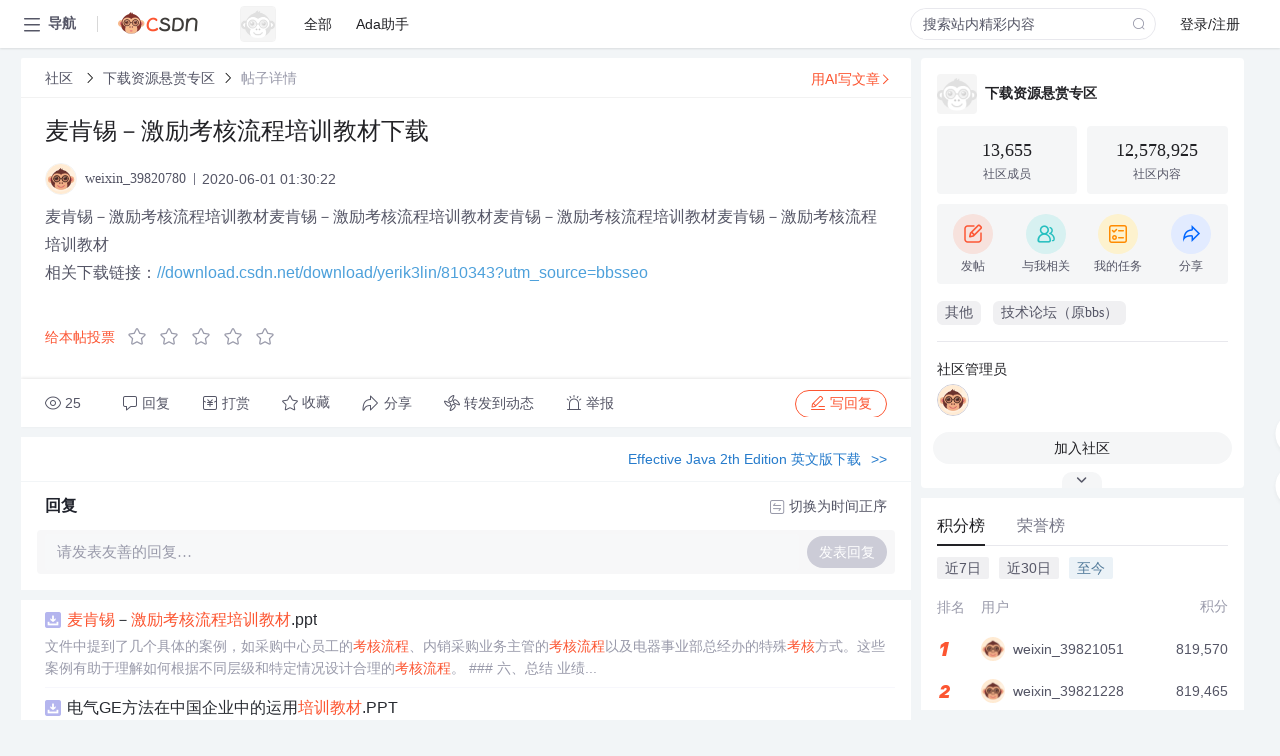

--- FILE ---
content_type: application/javascript
request_url: https://csdnimg.cn/release/markdown-editor/1.1.0/705.markdown-editor.js
body_size: 521
content:
"use strict";(self.webpackChunkawesome_markdown_editor=self.webpackChunkawesome_markdown_editor||[]).push([[705],{4596:(e,n,l)=>{l.d(n,{Z:()=>s});var r=l(1522),i=l.n(r)()((function(e){return e[1]}));i.push([e.id,"/*\n\nLightfair style (c) Tristian Kelly <tristian.kelly560@gmail.com>\n\n*/\n.md_preview .md_hljs {\n  color: #444;\n  background: var(--md-editor-code-bg-color);\n}\n.md_preview .hljs-name {\n  color: #01a3a3;\n}\n.md_preview .hljs-tag,\n.md_preview .hljs-meta {\n  color: #778899;\n}\n.md_preview .hljs-subst {\n  /* default */\n}\n.md_preview .hljs-comment {\n  color: #888888;\n}\n.md_preview .hljs-keyword,\n.md_preview .hljs-attribute,\n.md_preview .hljs-selector-tag,\n.md_preview .hljs-meta .hljs-keyword,\n.md_preview .hljs-doctag,\n.md_preview .hljs-name {\n  font-weight: bold;\n}\n.md_preview .hljs-type,\n.md_preview .hljs-string,\n.md_preview .hljs-number,\n.md_preview .hljs-selector-id,\n.md_preview .hljs-selector-class,\n.md_preview .hljs-quote,\n.md_preview .hljs-template-tag,\n.md_preview .hljs-deletion {\n  color: #4286f4;\n}\n.md_preview .hljs-title,\n.md_preview .hljs-section {\n  color: #4286f4;\n  font-weight: bold;\n}\n.md_preview .hljs-regexp,\n.md_preview .hljs-symbol,\n.md_preview .hljs-variable,\n.md_preview .hljs-template-variable,\n.md_preview .hljs-link,\n.md_preview .hljs-selector-attr,\n.md_preview .hljs-selector-pseudo {\n  color: #bc6060;\n}\n.md_preview .hljs-literal {\n  color: #62bcbc;\n}\n.md_preview .hljs-built_in,\n.md_preview .hljs-bullet,\n.md_preview .hljs-code,\n.md_preview .hljs-addition {\n  color: #25c6c6;\n}\n.md_preview .hljs-meta .hljs-string {\n  color: #4d99bf;\n}\n.md_preview .hljs-emphasis {\n  font-style: italic;\n}\n.md_preview .hljs-strong {\n  font-weight: bold;\n}\n",""]);const s=i},7705:(e,n,l)=>{l.r(n),l.d(n,{default:()=>d});var r=l(7574),i=l.n(r),s=l(4596);i()(s.Z,{insert:"head",singleton:!1});const d=s.Z.locals||{}}}]);